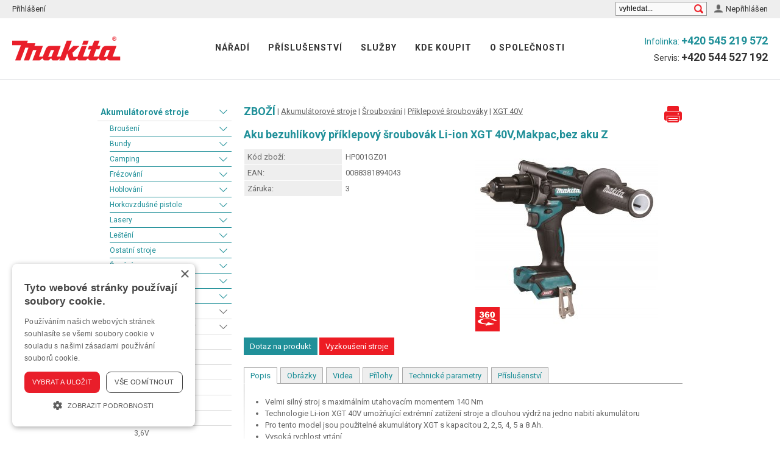

--- FILE ---
content_type: text/html; charset=UTF-8
request_url: https://katalog.makita.cz/produkt/akumulatorove-stroje/sroubovani/priklepove-sroubovaky/xgt-40v/aku-bezuhlikovy-priklepovy-sroubovak-li-ion-xgt-40v-makpac-bez-aku-z-41354.htm
body_size: 5535
content:
<!doctype html>
<html lang="cs-cz" dir="ltr">
<head>
	<title>Aku bezuhlíkový příklepový šroubovák Li-ion XGT 40V,Makpac,bez aku   Z | Makita spol. s r.o.</title>
	<base href="https://katalog.makita.cz/">
	<meta http-equiv="content-type" content="text/html; charset=utf-8">
	<meta name="description" content="Velmi silný stroj s maximálním utahovacím momentem 140 Nm Technologie Li-ion XGT 40V umožňující extrémní zatížení stroje a dlouhou výdrž na jedno nabití akumulátoru Pro tento model jsou použitelné akumulátory XGT s kapacitou 2, 2,5, 4, 5 a 8 Ah.…">
	<meta name="keywords" content="">
	<meta name="author" content="iKeloc s.r.o.">
	<meta name="robots" content="index,follow">
	<meta property="og:image" content="https://katalog.makita.cz/templates/makita/grafika/hlavicka/fb-ogimage.png">
	<link rel="shortcut icon" href="https://katalog.makita.cz/templates/makita/favicon.ico">
	<link rel="stylesheet" href="https://fonts.googleapis.com/css?family=Roboto:400,700&amp;subset=latin,latin-ext">
	<link rel="stylesheet" type="text/css" href="https://katalog.makita.cz/templates/makita/css/styly.css?9347">
	<link rel="stylesheet" type="text/css" href="https://katalog.makita.cz/templates/makita/css/fancybox.css">
	<script type="text/javascript" charset="UTF-8" src="//cdn.cookie-script.com/s/ba7c60e0c5d460f8e8b8a2475cf0891c.js"></script>
	<script type="text/javascript" src="https://katalog.makita.cz/templates/makita/js/compressed.js?9347"></script>
	<script type="text/javascript" src="https://katalog.makita.cz/templates/makita/js/jquery.tablesorter.min.js?9347"></script>
	<script type="text/javascript" src="https://katalog.makita.cz/templates/makita/js/other.js?9347"></script>
</head>
<body>

<div id="head">

	<a href="/" id="logo"><img src="templates/makita/grafika/hlavicka/makita-logo.png" alt="Makita" /></a>

	<ul id="topmenu">

		<li><a href="http://www.makita.cz/naradi">Nářadí</a></li>
		<li><a href="http://www.makita.cz/prislusenstvi">Příslušenství</a></li>
		<li><a href="http://www.makita.cz/sluzby">Služby</a></li>
		<li><a href="http://www.makita.cz/kde-koupit">Kde koupit</a></li>
		<li><a href="http://www.makita.cz/o-spolecnosti">O společnosti</a></li>
	</ul>

	<ul id="topmenu2">
			<li class="opakovanivyp"><a href="zakaznik-prihlaseni/">Přihlášení</a></li>
	</ul>

	<div id="cart">
		<a class="zakaznik" href="obchodni-udaje/">Nepřihlášen</a> 
	</div>

	<div class="header-contact">
		<p>Infolinka: <a href="tel:+420545219572">+420 545 219 572</a></p>
		<p class="is--servis">Servis: <a href="tel:+420544527192">+420 544 527 192</a></p>
	</div>


	<form action="vyhledavani/" method="get" name="vyhledavani" id="search">
		<input name="sqtxt" type="text" value="vyhledat..." placeholder="vyhledat..." class="hledat" id="ivyhledat" />
		<input src="templates/makita/grafika/hlavicka/search.png" alt="Vyhledat" type="image" class="hledat_btn" />
		<input type="hidden" name="tl_vyhledatq" value="VYHLEDAT" />
		<!--<input type="hidden" name="sdruh" value="A" />-->
		<input type="hidden" name="page" value="vyhledavani" />
	</form>
</div>

<div id="wrap">
	<div id="left">
		<div id="menu">
			<ul id="tree-menu" class="treemenu">
<li id="show-NA"><a href="kategorie/akumulatorove-stroje/">Akumulátorové stroje</a><span class="plusminus"></span><span class="icon"></span>
<ul id="tree-NA">
<li id="show-NAA"><a href="kategorie/akumulatorove-stroje/brouseni/">Broušení</a><span class="plusminus"></span><span class="icon"></span></li>
<li id="show-NAB"><a href="kategorie/akumulatorove-stroje/bundy/">Bundy</a><span class="plusminus"></span><span class="icon"></span></li>
<li id="show-NAC"><a href="kategorie/akumulatorove-stroje/camping/">Camping</a><span class="plusminus"></span><span class="icon"></span></li>
<li id="show-NAD"><a href="kategorie/akumulatorove-stroje/frezovani/">Frézování</a><span class="plusminus"></span><span class="icon"></span></li>
<li id="show-NAE"><a href="kategorie/akumulatorove-stroje/hoblovani/">Hoblování</a><span class="plusminus"></span><span class="icon"></span></li>
<li id="show-NAF"><a href="kategorie/akumulatorove-stroje/horkovzdusne-pistole/">Horkovzdušné pistole</a><span class="plusminus"></span><span class="icon"></span></li>
<li id="show-NAG"><a href="kategorie/akumulatorove-stroje/lasery/">Lasery</a><span class="plusminus"></span><span class="icon"></span></li>
<li id="show-NAH"><a href="kategorie/akumulatorove-stroje/lesteni/">Leštění</a><span class="plusminus"></span><span class="icon"></span></li>
<li id="show-NAI"><a href="kategorie/akumulatorove-stroje/ostatni-stroje/">Ostatní stroje</a><span class="plusminus"></span><span class="icon"></span></li>
<li id="show-NAJ"><a href="kategorie/akumulatorove-stroje/rezani/">Řezání</a><span class="plusminus"></span><span class="icon"></span></li>
<li id="show-NAK"><a href="kategorie/akumulatorove-stroje/sekani/">Sekání</a><span class="plusminus"></span><span class="icon"></span></li>
<li id="show-NAL"><a href="kategorie/akumulatorove-stroje/sroubovani/">Šroubování</a><span class="plusminus"></span><span class="icon"></span>
<ul id="tree-NAL">
<li id="show-NALA"><a href="kategorie/akumulatorove-stroje/sroubovani/vrtaci-sroubovaky/">Vrtací šroubováky</a><span class="plusminus"></span><span class="icon"></span></li>
<li id="show-NALB"><a href="kategorie/akumulatorove-stroje/sroubovani/priklepove-sroubovaky/">Příklepové šroubováky</a><span class="plusminus"></span><span class="icon"></span>
<ul id="tree-NALB">
<li class="zvolene"><a href="kategorie/akumulatorove-stroje/sroubovani/priklepove-sroubovaky/xgt-40v/" class="zvolene">XGT 40V</a><span class="plusminus"></span><span class="icon"></span></li>
<li><a href="kategorie/akumulatorove-stroje/sroubovani/priklepove-sroubovaky/lxt-18v/">LXT 18V</a><span class="plusminus"></span><span class="icon"></span></li>
<li><a href="kategorie/akumulatorove-stroje/sroubovani/priklepove-sroubovaky/cxt-10-8-12v/">CXT 10,8/12V</a><span class="plusminus"></span><span class="icon"></span></li>
<li><a href="kategorie/akumulatorove-stroje/sroubovani/priklepove-sroubovaky/g-14-4-18v/">G 14,4/18V</a><span class="plusminus"></span><span class="icon"></span></li>
<li><a href="kategorie/akumulatorove-stroje/sroubovani/priklepove-sroubovaky/10-8v/">10,8V</a><span class="plusminus"></span><span class="icon"></span></li>
<li><a href="kategorie/akumulatorove-stroje/sroubovani/priklepove-sroubovaky/7-2v/">7,2V</a><span class="plusminus"></span><span class="icon"></span></li>
<li><a href="kategorie/akumulatorove-stroje/sroubovani/priklepove-sroubovaky/3-6v/">3,6V</a><span class="plusminus"></span><span class="icon"></span></li>
</ul>
</li>
<li id="show-NALC"><a href="kategorie/akumulatorove-stroje/sroubovani/razove-sroubovaky/">Rázové šroubováky</a><span class="plusminus"></span><span class="icon"></span></li>
<li id="show-NALD"><a href="kategorie/akumulatorove-stroje/sroubovani/razove-utahovaky/">Rázové utahováky</a><span class="plusminus"></span><span class="icon"></span></li>
<li id="show-NALE"><a href="kategorie/akumulatorove-stroje/sroubovani/racnove-utahovaky/">Ráčnové utahováky</a><span class="plusminus"></span><span class="icon"></span></li>
<li id="show-NALF"><a href="kategorie/akumulatorove-stroje/sroubovani/uhlove-sroubovaky/">Úhlové šroubováky</a><span class="plusminus"></span><span class="icon"></span></li>
<li><a href="kategorie/akumulatorove-stroje/sroubovani/elektronicke-sroubovaky/">Elektronické šroubováky</a><span class="plusminus"></span><span class="icon"></span></li>
<li id="show-NALH"><a href="kategorie/akumulatorove-stroje/sroubovani/sroubovaky-se-zasobnikem/">Šroubováky se zásobníkem</a><span class="plusminus"></span><span class="icon"></span></li>
<li><a href="kategorie/akumulatorove-stroje/sroubovani/specialni-sroubovaky/">Speciální šroubováky</a><span class="plusminus"></span><span class="icon"></span></li>
</ul>
</li>
<li id="show-NA1"><a href="kategorie/akumulatorove-stroje/hrebikovani-sponkovani/">Hřebíkování/sponkování</a><span class="plusminus"></span><span class="icon"></span></li>
<li id="show-NAM"><a href="kategorie/akumulatorove-stroje/strihani/">Stříhání</a><span class="plusminus"></span><span class="icon"></span></li>
<li id="show-NA3"><a href="kategorie/akumulatorove-stroje/sady-stroju/">Sady strojů</a><span class="plusminus"></span><span class="icon"></span></li>
<li id="show-NAN"><a href="kategorie/akumulatorove-stroje/vrtani/">Vrtání</a><span class="plusminus"></span><span class="icon"></span></li>
<li id="show-NA2"><a href="kategorie/akumulatorove-stroje/michani/">Míchání</a><span class="plusminus"></span><span class="icon"></span></li>
<li id="show-NAO"><a href="kategorie/akumulatorove-stroje/vysavani/">Vysávání</a><span class="plusminus"></span><span class="icon"></span></li>
<li id="show-NAP"><a href="kategorie/akumulatorove-stroje/zahradni-technika/">Zahradní technika</a><span class="plusminus"></span><span class="icon"></span></li>
<li id="show-NAQ"><a href="kategorie/akumulatorove-stroje/xgt-40v/">XGT 40V</a><span class="plusminus"></span><span class="icon"></span></li>
<li id="show-NAR"><a href="kategorie/akumulatorove-stroje/lxt-18v/">LXT 18V</a><span class="plusminus"></span><span class="icon"></span></li>
<li id="show-NAS"><a href="kategorie/akumulatorove-stroje/cxt-10-8-12v/">CXT 10,8/12V</a><span class="plusminus"></span><span class="icon"></span></li>
<li id="show-NAT"><a href="kategorie/akumulatorove-stroje/pink/">PINK</a><span class="plusminus"></span><span class="icon"></span></li>
</ul>
</li>
<li id="show-NB"><a href="kategorie/brouseni/">Broušení</a><span class="plusminus"></span><span class="icon"></span></li>
<li id="show-NC"><a href="kategorie/bundy/">Bundy</a><span class="plusminus"></span><span class="icon"></span></li>
<li id="show-ND"><a href="kategorie/camping/">Camping</a><span class="plusminus"></span><span class="icon"></span></li>
<li id="show-NF"><a href="kategorie/frezovani/">Frézování</a><span class="plusminus"></span><span class="icon"></span></li>
<li id="show-NG"><a href="kategorie/hoblovani/">Hoblování</a><span class="plusminus"></span><span class="icon"></span></li>
<li id="show-NH"><a href="kategorie/horkovzdusne-pistole/">Horkovzdušné pistole</a><span class="plusminus"></span><span class="icon"></span></li>
<li id="show-N1"><a href="kategorie/hrebikovani-sponkovani/">Hřebíkování/sponkování</a><span class="plusminus"></span><span class="icon"></span></li>
<li id="show-NJ"><a href="kategorie/lasery/">Lasery</a><span class="plusminus"></span><span class="icon"></span></li>
<li id="show-NL"><a href="kategorie/lesteni/">Leštění</a><span class="plusminus"></span><span class="icon"></span></li>
<li id="show-NM"><a href="kategorie/michani/">Míchání</a><span class="plusminus"></span><span class="icon"></span></li>
<li id="show-NO"><a href="kategorie/ostatni-stroje/">Ostatní stroje</a><span class="plusminus"></span><span class="icon"></span></li>
<li id="show-NR"><a href="kategorie/rezani/">Řezání</a><span class="plusminus"></span><span class="icon"></span></li>
<li id="show-NS"><a href="kategorie/sekani/">Sekání</a><span class="plusminus"></span><span class="icon"></span></li>
<li id="show-NT"><a href="kategorie/strihani/">Stříhání</a><span class="plusminus"></span><span class="icon"></span></li>
<li id="show-NU"><a href="kategorie/sroubovani/">Šroubování</a><span class="plusminus"></span><span class="icon"></span></li>
<li id="show-NV"><a href="kategorie/vrtani/">Vrtání</a><span class="plusminus"></span><span class="icon"></span></li>
<li id="show-NY"><a href="kategorie/vysavani/">Vysávání</a><span class="plusminus"></span><span class="icon"></span></li>
<li id="show-NZ"><a href="kategorie/zahradni-technika/">Zahradní technika</a><span class="plusminus"></span><span class="icon"></span></li>
<li id="show-N3"><a href="kategorie/prislusenstvi/">Příslušenství</a><span class="plusminus"></span><span class="icon"></span></li></ul>
			<ul id="tree-menu-vyrobce" class="treemenu hide"></ul>
		</div>
	</div>

	<div id="main">
		<div id="cat">
			<span class="nadpis">Zboží</span> <span class="oddelovac"> | </span><a href="kategorie/akumulatorove-stroje/" class="hlavickao">Akumulátorové stroje</a><span class="oddelovac"> | </span><a href="kategorie/akumulatorove-stroje/sroubovani/" class="hlavickao">Šroubování</a><span class="oddelovac"> | </span><a href="kategorie/akumulatorove-stroje/sroubovani/priklepove-sroubovaky/" class="hlavickao">Příklepové šroubováky</a><span class="oddelovac"> | </span><a href="kategorie/akumulatorove-stroje/sroubovani/priklepove-sroubovaky/xgt-40v/" class="hlavickao">XGT 40V</a>

		</div>
		<div class="clr"></div>
		

<form action="produkt/akumulatorove-stroje/sroubovani/priklepove-sroubovaky/xgt-40v/aku-bezuhlikovy-priklepovy-sroubovak-li-ion-xgt-40v-makpac-bez-aku-z-41354.htm" method="post" name="kosik">

<div class="detail">

	<h1>Aku bezuhlíkový příklepový šroubovák Li-ion XGT 40V,Makpac,bez aku   Z</h1>
	<div class="print" id="print"><img src="templates/makita/grafika/telo/print.png" alt="Tisk"></div>


	<div class="img">
		<a href="priloha.php?skk=41354" rel="lightbox" title="Aku bezuhlíkový příklepový šroubovák Li-ion XGT 40V,Makpac,bez aku   Z"><img src="https://katalog.makita.cz/cache/nahledy/m_41354.jpg" alt="Aku bezuhlíkový příklepový šroubovák Li-ion XGT 40V,Makpac,bez aku   Z" title="Aku bezuhlíkový příklepový šroubovák Li-ion XGT 40V,Makpac,bez aku   Z" /></a>

		<a rel="lightbox-360" class="foto360" href="cache/upload/files/360/HP001GZ01/" title="360&deg; Fotografie">360&deg; Fotografie</a>
	</div>

	<div class="info">
		<table class="info">
			<tr><td>Kód zboží:</td><td>HP001GZ01</td></tr>
			<tr><td>EAN:</td><td>0088381894043</td></tr>

			<tr><td>Záruka:</td><td>3 </td></tr>
		</table>
		
	</div>


	<div class="ceny">

			




			<div class="vkosiku js-cart-amount" data-isklkartakey="41354" data-text="v košíku:"></div>

	</div>

	<div class="dotaz">
		<a href="/pozadavek/cHJvZHVrdC9ha3VtdWxhdG9yb3ZlLXN0cm9qZS9zcm91Ym92YW5pL3ByaWtsZXBvdmUtc3JvdWJvdmFreS94Z3QtNDB2L2FrdS1iZXp1aGxpa292eS1wcmlrbGVwb3Z5LXNyb3Vib3Zhay1saS1pb24teGd0LTQwdi1tYWtwYWMtYmV6LWFrdS16LTQxMzU0Lmh0bQ==">Dotaz na produkt</a>
		<a href="/pozadavek-specialni/cHJvZHVrdC9ha3VtdWxhdG9yb3ZlLXN0cm9qZS9zcm91Ym92YW5pL3ByaWtsZXBvdmUtc3JvdWJvdmFreS94Z3QtNDB2L2FrdS1iZXp1aGxpa292eS1wcmlrbGVwb3Z5LXNyb3Vib3Zhay1saS1pb24teGd0LTQwdi1tYWtwYWMtYmV6LWFrdS16LTQxMzU0Lmh0bQ==" class="is--highlight">Vyzkoušení stroje</a>



	</div>

	
	<p class="popis"></p>




	<ul id="tabmenu">
		<li><a href="https://katalog.makita.cz/produkt/akumulatorove-stroje/sroubovani/priklepove-sroubovaky/xgt-40v/aku-bezuhlikovy-priklepovy-sroubovak-li-ion-xgt-40v-makpac-bez-aku-z-41354.htm#tab-popis">Popis</a></li>
		<li><a href="https://katalog.makita.cz/produkt/akumulatorove-stroje/sroubovani/priklepove-sroubovaky/xgt-40v/aku-bezuhlikovy-priklepovy-sroubovak-li-ion-xgt-40v-makpac-bez-aku-z-41354.htm#tab-obrazky">Obrázky</a></li>
		<li><a href="https://katalog.makita.cz/produkt/akumulatorove-stroje/sroubovani/priklepove-sroubovaky/xgt-40v/aku-bezuhlikovy-priklepovy-sroubovak-li-ion-xgt-40v-makpac-bez-aku-z-41354.htm#tab-video">Videa</a></li>
		<li><a href="https://katalog.makita.cz/produkt/akumulatorove-stroje/sroubovani/priklepove-sroubovaky/xgt-40v/aku-bezuhlikovy-priklepovy-sroubovak-li-ion-xgt-40v-makpac-bez-aku-z-41354.htm#tab-prilohy">Přílohy</a></li>
		<li><a href="https://katalog.makita.cz/produkt/akumulatorove-stroje/sroubovani/priklepove-sroubovaky/xgt-40v/aku-bezuhlikovy-priklepovy-sroubovak-li-ion-xgt-40v-makpac-bez-aku-z-41354.htm#tab-technicke-parametry">Technické parametry</a></li>
		<li><a href="https://katalog.makita.cz/produkt/akumulatorove-stroje/sroubovani/priklepove-sroubovaky/xgt-40v/aku-bezuhlikovy-priklepovy-sroubovak-li-ion-xgt-40v-makpac-bez-aku-z-41354.htm#tab-prisl">Příslušenství</a></li>

	</ul>

	<div id="tabs">

		<div id="tab-popis" class="tab popis"><ul>
<li>Velmi silný stroj s maximálním utahovacím momentem 140 Nm</li>
<li>Technologie Li-ion XGT 40V umožňující extrémní zatížení stroje a dlouhou výdrž na jedno nabití akumulátoru</li>
<li>Pro tento model jsou použitelné akumulátory XGT s kapacitou 2, 2,5, 4, 5 a 8 Ah.</li>
<li>Vysoká rychlost vrtání</li>
<li>Spolehlivý bezuhlíkový motor umožňující delší použití na jedno nabití akumulátoru</li>
<li>Elektronický systém AFT vypne motor v případě blokace nástroje</li>
<li>Technologie XPT umožňující použití v prostředí se zvýšenou prašností nebo vlhkostí</li>
<li>Elektronická spojka umožňující rozšířené nastavení utahovacího momentu 41 stupňů při první rychlosti, 21 stupňů při druhé rychlosti</li>
<li>Dvourychlostní celokovová převodovka</li>
<li>Jednodílné celokovové rychlosklíčidlo</li>
<li>LED osvětlení pracovní plochy s funkcí dosvitu</li>
<li>Dodávka v Makpacu bez akumulátorů a nabíječky</li>
<li>Příslušenství
 <ul>
  <li>Makpac (821551-8)</li>
  <li>Vložka Makpacu (835F93-2)</li>
  <li>Kryt akumulátoru (412393-7)</li>
  <li>Boční rukojeť (127551-9)</li>
  <li>Držák bitů (452947-8)</li>
  <li>Bit č.2 (784637-8)</li>
  <li>Háček (346317-0)</li>
  <li>2 x šroub M4x12 (251314-2)</li>
 </ul>
</li>
</ul>
</div>

		<div id="tab-obrazky" class="tab">
				<a href="priloha.php?ak=1120448" rel="lightbox" title="Aku bezuhlíkový příklepový šroubovák Li-ion XGT 40V,Makpac,bez aku   Z - Foto v akci"><img src="https://katalog.makita.cz/cache/nahledy/m_41354-3.jpg" width="50" alt="Aku bezuhlíkový příklepový šroubovák Li-ion XGT 40V,Makpac,bez aku   Z - Foto v akci" title="Aku bezuhlíkový příklepový šroubovák Li-ion XGT 40V,Makpac,bez aku   Z - Foto v akci" /></a>
				<a href="priloha.php?ak=1120462" rel="lightbox" title="Aku bezuhlíkový příklepový šroubovák Li-ion XGT 40V,Makpac,bez aku   Z - Foto v akci 2"><img src="https://katalog.makita.cz/cache/nahledy/m_41354-4.jpg" width="50" alt="Aku bezuhlíkový příklepový šroubovák Li-ion XGT 40V,Makpac,bez aku   Z - Foto v akci 2" title="Aku bezuhlíkový příklepový šroubovák Li-ion XGT 40V,Makpac,bez aku   Z - Foto v akci 2" /></a>
				<a href="priloha.php?ak=1120541" rel="lightbox" title="Aku bezuhlíkový příklepový šroubovák Li-ion XGT 40V,Makpac,bez aku   Z - Foto v akci 3"><img src="https://katalog.makita.cz/cache/nahledy/m_41354-5.jpg" width="50" alt="Aku bezuhlíkový příklepový šroubovák Li-ion XGT 40V,Makpac,bez aku   Z - Foto v akci 3" title="Aku bezuhlíkový příklepový šroubovák Li-ion XGT 40V,Makpac,bez aku   Z - Foto v akci 3" /></a>
				<a href="priloha.php?ak=1120443" rel="lightbox" title="Aku bezuhlíkový příklepový šroubovák Li-ion XGT 40V,Makpac,bez aku   Z - BL motor"><img src="https://katalog.makita.cz/cache/nahledy/m_41354-6.jpg" width="50" alt="Aku bezuhlíkový příklepový šroubovák Li-ion XGT 40V,Makpac,bez aku   Z - BL motor" title="Aku bezuhlíkový příklepový šroubovák Li-ion XGT 40V,Makpac,bez aku   Z - BL motor" /></a>
				<a href="priloha.php?ak=1120445" rel="lightbox" title="Aku bezuhlíkový příklepový šroubovák Li-ion XGT 40V,Makpac,bez aku   Z - 2 rychlosti"><img src="https://katalog.makita.cz/cache/nahledy/m_41354-7.jpg" width="50" alt="Aku bezuhlíkový příklepový šroubovák Li-ion XGT 40V,Makpac,bez aku   Z - 2 rychlosti" title="Aku bezuhlíkový příklepový šroubovák Li-ion XGT 40V,Makpac,bez aku   Z - 2 rychlosti" /></a>
				<a href="priloha.php?ak=1120452" rel="lightbox" title="Aku bezuhlíkový příklepový šroubovák Li-ion XGT 40V,Makpac,bez aku   Z - Nastavení momentu"><img src="https://katalog.makita.cz/cache/nahledy/m_41354-8.jpg" width="50" alt="Aku bezuhlíkový příklepový šroubovák Li-ion XGT 40V,Makpac,bez aku   Z - Nastavení momentu" title="Aku bezuhlíkový příklepový šroubovák Li-ion XGT 40V,Makpac,bez aku   Z - Nastavení momentu" /></a>
				<a href="priloha.php?ak=1120453" rel="lightbox" title="Aku bezuhlíkový příklepový šroubovák Li-ion XGT 40V,Makpac,bez aku   Z - LED osvětlení"><img src="https://katalog.makita.cz/cache/nahledy/m_41354-9.jpg" width="50" alt="Aku bezuhlíkový příklepový šroubovák Li-ion XGT 40V,Makpac,bez aku   Z - LED osvětlení" title="Aku bezuhlíkový příklepový šroubovák Li-ion XGT 40V,Makpac,bez aku   Z - LED osvětlení" /></a>
			</div>

		<div id="tab-video" class="tab">
				<iframe width="320" height="240" src="https://www.youtube.com/embed/7hu-dkKZ5PY" frameborder="0"></iframe>
			</div>

		<div id="tab-prilohy" class="tab"><ul>
				<li><a href="priloha.php?ak=1120442">Info o stroji</a></li>
				<li><a href="priloha.php?ak=1120530">Návod</a></li>
				<li><a href="priloha.php?ak=1120534">Prohlášení o shodě</a></li>
				<li><a href="priloha.php?ak=1120532">Rozkres</a></li>
				<li><a href="priloha.php?ak=2452468">Nabíječky XGT</a></li>
			</ul></div>

		<div id="tab-technicke-parametry" class="tab">
			<table class="info">
			
				<tr><td>Akumulátor</td><td>Li-ion 40 V&nbsp;</td></tr>
				<tr><td>Výkon</td><td>1.000 W&nbsp;</td></tr>
				<tr><td>Otáčky naprázdno na 1. převod</td><td>0 - 650 min-1&nbsp;</td></tr>
				<tr><td>Otáčky naprázdno na 2. převod</td><td>0 - 2.600 min-1&nbsp;</td></tr>
				<tr><td>Počet úderů naprázdno na 1. převod</td><td>0 - 9.750 min-1&nbsp;</td></tr>
				<tr><td>Počet úderů naprázdno na 2. převod</td><td>0 - 39.000 min-1&nbsp;</td></tr>
				<tr><td>Rozsah upínání sklíčidla</td><td>1,5 - 13 mm&nbsp;</td></tr>
				<tr><td>Vrtací výkon (ocel|kámen|dřevo O)</td><td>20 / 20 / 102 mm&nbsp;</td></tr>
				<tr><td>Utahovací moment (max)</td><td>150 Nm&nbsp;</td></tr>
				<tr><td>Utahovací moment (tvrdý/měkký)</td><td>140 / 68 Nm&nbsp;</td></tr>
				<tr><td>Hmotnost</td><td>2 / 3 kg&nbsp;</td></tr>
				<tr><td>Rozměry (DxŠxV)</td><td>182 x 86 x 282 mm&nbsp;</td></tr>
			</table></div>

		<div id="tab-prisl" class="tab">
				<h3 class="sklprisl" id="sklprisl_41354_YWRhcHTDqXJ5">adaptéry</h3>
				<div class="hr"><hr /></div>
				<h3 class="sklprisl" id="sklprisl_41354_QmlNIHZydGFjw60ga29ydW5reQ==">BiM vrtací korunky</h3>
				<div class="hr"><hr /></div>
				<h3 class="sklprisl" id="sklprisl_41354_Yml0eSAyNW1t">bity 25mm</h3>
				<div class="hr"><hr /></div>
				<h3 class="sklprisl" id="sklprisl_41354_Yml0eSA1MG1t">bity 50mm</h3>
				<div class="hr"><hr /></div>
				<h3 class="sklprisl" id="sklprisl_41354_Yml0eSA2NW1t">bity 65mm</h3>
				<div class="hr"><hr /></div>
				<h3 class="sklprisl" id="sklprisl_41354_ZGlhbWFudG92w6kgdnJ0w6FreQ==">diamantové vrtáky</h3>
				<div class="hr"><hr /></div>
				<h3 class="sklprisl" id="sklprisl_41354_ZGlhbWFudG92w6kgdnJ0w6FreSBkbyBkbGHFvmRpYw==">diamantové vrtáky do dlaždic</h3>
				<div class="hr"><hr /></div>
				<h3 class="sklprisl" id="sklprisl_41354_b2JvdXN0cmFubsOpIGJpdHk=">oboustranné bity</h3>
				<div class="hr"><hr /></div>
				<h3 class="sklprisl" id="sklprisl_41354_b2JvdXN0cmFubsOpIHZydMOha3kgZG8ga292dSBIU1MtRw==">oboustranné vrtáky do kovu HSS-G</h3>
				<div class="hr"><hr /></div>
				<h3 class="sklprisl" id="sklprisl_41354_b2NlbG92w6kga2FydMOhxI1l">ocelové kartáče</h3>
				<div class="hr"><hr /></div>
				<h3 class="sklprisl" id="sklprisl_41354_b3N0YXRuw60gcMWZw61zbHXFoWVuc3R2w60=">ostatní příslušenství</h3>
				<div class="hr"><hr /></div>
				<h3 class="sklprisl" id="sklprisl_41354_c2FkYSBCaU0gdnJ0YWPDrWNoIGtvcnVuZWs=">sada BiM vrtacích korunek</h3>
				<div class="hr"><hr /></div>
				<h3 class="sklprisl" id="sklprisl_41354_c2FkeSBiaXTFrw==">sady bitů</h3>
				<div class="hr"><hr /></div>
				<h3 class="sklprisl" id="sklprisl_41354_c2FkeSBwxZnDrXNsdcWhZW5zdHbDrQ==">sady příslušenství</h3>
				<div class="hr"><hr /></div>
				<h3 class="sklprisl" id="sklprisl_41354_c2FkeSB2cnTDoWvFryBkbyBrb3Z1IEhTUy1HLCB2w6FsY292w6Egc3RvcGth">sady vrtáků do kovu HSS-G, válcová stopka</h3>
				<div class="hr"><hr /></div>
				<h3 class="sklprisl" id="sklprisl_41354_c2FkeSB2cnTDoWvFryDFoWVzdGlocmFuIDEvNCI=">sady vrtáků šestihran 1/4"</h3>
				<div class="hr"><hr /></div>
				<h3 class="sklprisl" id="sklprisl_41354_dG9yem7DrSBiaXR5">torzní bity</h3>
				<div class="hr"><hr /></div>
				<h3 class="sklprisl" id="sklprisl_41354_dG9yem7DrSBiaXR5IEltcGFjdEJMQUNL">torzní bity ImpactBLACK</h3>
				<div class="hr"><hr /></div>
				<h3 class="sklprisl" id="sklprisl_41354_dnJ0w6FreSBkbyBkxZlldmEgY2VsaXN0dsOpLCB2w6FsY292w6Egc3RvcGth">vrtáky do dřeva celistvé, válcová stopka</h3>
				<div class="hr"><hr /></div>
				<h3 class="sklprisl" id="sklprisl_41354_dnJ0w6FreSBkbyBkxZlldmEgaGFkb3ZpdMOpLCB2w6FsY292w6Egc3RvcGth">vrtáky do dřeva hadovité, válcová stopka</h3>
				<div class="hr"><hr /></div>
				<h3 class="sklprisl" id="sklprisl_41354_dnJ0w6FreSBkbyBkxZlldmEgc3BpcsOhbG92aXTDqSwgxaFlc3RpaHJhbiAxLzQi">vrtáky do dřeva spirálovité, šestihran 1/4"</h3>
				<div class="hr"><hr /></div>
				<h3 class="sklprisl" id="sklprisl_41354_dnJ0w6FreSBkbyBkxZlldmEgc3BpcsOhbG92aXTDqSwgdsOhbGNvdsOhIHN0b3BrYQ==">vrtáky do dřeva spirálovité, válcová stopka</h3>
				<div class="hr"><hr /></div>
				<h3 class="sklprisl" id="sklprisl_41354_dnJ0w6FreSBkbyBrb3Z1IEhTUy1DbyA1JSwgdsOhbGNvdsOhIHN0b3BrYQ==">vrtáky do kovu HSS-Co 5%, válcová stopka</h3>
				<div class="hr"><hr /></div>
				<h3 class="sklprisl" id="sklprisl_41354_dnJ0w6FreSBkbyBrb3Z1IEhTUy1HLCB2w6FsY292w6Egc3RvcGth">vrtáky do kovu HSS-G, válcová stopka</h3>
				<div class="hr"><hr /></div>
				<h3 class="sklprisl" id="sklprisl_41354_dnJ0w6FreSBkbyBrb3Z1IEhTUy1SLCB2w6FsY292w6Egc3RvcGth">vrtáky do kovu HSS-R, válcová stopka</h3>
				<div class="hr"><hr /></div>
				<h3 class="sklprisl" id="sklprisl_41354_dnJ0w6FreSBkbyBrb3Z1IEhTUy1UaU4sIMWhZXN0aWhyYW4gMS80Ig==">vrtáky do kovu HSS-TiN, šestihran 1/4"</h3>
				<div class="hr"><hr /></div>
				<h3 class="sklprisl" id="sklprisl_41354_dnJ0w6FreSBkbyBrb3Z1IHN0dXDFiG92aXTDqSBIU1M=">vrtáky do kovu stupňovité HSS</h3>
				<div class="hr"><hr /></div>
				<h3 class="sklprisl" id="sklprisl_41354_dnJ0w6FreSBkbyB6ZGl2YSBhIGthbWVuZSwgdsOhbGNvdsOhIHN0b3BrYQ==">vrtáky do zdiva a kamene, válcová stopka</h3>
				<div class="hr"><hr /></div>
				<h3 class="sklprisl" id="sklprisl_41354_esOhaGx1Ym7DrWt5IEhTUw==">záhlubníky HSS</h3>
				<div class="hr"><hr /></div>
				<h3 class="sklprisl" id="sklprisl_41354_esOhaGx1Ym7DrWt5IEhTUy1Dbw==">záhlubníky HSS-Co</h3>
				<div class="hr"><hr /></div>
				<h3 class="sklprisl" id="sklprisl_41354_emVtbsOtIHZydMOha3k=">zemní vrtáky</h3>
				<div class="hr"><hr /></div>
				<h3 class="sklprisl" id="sklprisl_41354_IA==">Samostatné položky</h3>
				<div class="hr"><hr /></div>
			</div>


	</div>

	<div class="hr"><hr /></div>

	<p><em class="poplatky">Technické údaje a zobrazení jsou nezávazné, technické změny vyhrazeny, výrobce není odpovědný za tiskové chyby.<br />Akční leták, obrázky z letáku, kopie letáku a zveřejnění letáku na webových stránkách je možné použít pouze se svolením Makita spol, s r.o.</em></p>

</div>

</form>
	</div>

	<div class="clr"></div>
</div>

<div id="foot"><div class="in">
	<div class="col">
		<a href="/" class="footer-logo-link"><img src="templates/makita/grafika/hlavicka/makita-logo.png" alt="Makita logo patička"></a>
	</div>
	<div class="col col-links">
		<a href="http://www.makita.cz/naradi" class="footer-menu-link footer-menu-link-first">Nářadí</a>
		<a href="http://www.makita.cz/prislusenstvi" class="footer-menu-link">Příslušenství</a>
		<a href="http://www.makita.cz/sluzby" class="footer-menu-link">Služby</a>
		<a href="http://www.makita.cz/kde-koupit" class="footer-menu-link">Kde koupit</a>
		<a href="http://www.makita.cz/o-spolecnosti" class="footer-menu-link">O společnosti</a>
	</div>
	<div class="col">
		<h3>Kontaktní informace</h3>
		<p>
			Makita, spol. s r.o.<br>
			Tovární, 643 00 Brno&nbsp;-&nbsp;Chrlice<br>
		</p>
		<p>
			Infolinka: <a href="tel:+420545219572" class="footer-contact-link">+420 545 219 572</a><br>
			Servis: <a href="tel:+420544527192" class="footer-contact-link">+420 544 527 192</a>
		</p>
		<p><a href="mailto:info@makita.cz?subject=Makita%20Email" class="footer-contact-link">info@makita.cz</a>
	</div>
</div></div>
<div id="foot2"><div class="in">Copyright &copy; 2023 Makita®, spol. s r.o., All Rights Reserved</div></div>
<div id="progress">Čekejte prosím...</div>




</body>
</html>


--- FILE ---
content_type: text/css
request_url: https://katalog.makita.cz/templates/makita/css/styly.css?9347
body_size: 40912
content:
html, body, form, h1, h2, h3, h4, form, fieldset, legend, img {margin: 0; padding: 0; border: 0; outline: 0;}
body {margin: 0 0 10px; font: 13px/1.5 'Roboto', sans-serif; color: #666; background: #fff;}
a {color: #209099;}

#wrap {position: relative; width: 960px; margin: 25px auto 0; padding: 10px; z-index: 1;}
.in {width: 980px; margin: 0 auto;}

/* Hlavicka */
#head {position: relative; min-width: 960px; margin: 0 0 30px; padding: 30px 20px; text-align: center; border-top: 30px solid #eee; border-bottom: 1px solid #ebecee;}
#head .in {position: relative; padding: 0;}

#head .header-contact {position: absolute; right: 20px; top: 23px; text-align: right; color: #209099; font-size: 14px;}
#head .header-contact p {margin: 0;}
#head .header-contact a {text-decoration: none; font-size: 18px; font-weight: bold;}
#head .header-contact a:hover {text-decoration: underline;}
#head .header-contact p.is--servis {color: #333}
#head .header-contact p.is--servis a {color: #333;}

#logo {position: absolute; top: 30px; left: 20px;}
#logo img {display: block;}

#search {position: absolute; top: -27px; right: 120px; padding: 0 5px; background: url('../grafika/hlavicka/search-bg.png'); border: 1px solid #999;}
#search input {vertical-align: middle;}
#search .hledat {width: 120px; height: 21px; line-height: 21px; padding: 0; border: none; font-size: 12px; background: transparent}
#search .hledat_bth {}

/* Nakupni kosik */
#cart {position: absolute; top: -30px; right: 20px; padding: 0; margin: 0; color: #333; text-align: right; line-height: 30px;}
#cart .zakaznik, #cart .kos {background: url('../grafika/hlavicka/user.png') left center no-repeat; padding: 0 0 0 20px;}
#cart .kos {margin-left: 10px; background-image: url('../grafika/hlavicka/cart.png');}
#cart a {text-decoration: none; color: #333;}
#cart a:hover {text-decoration: underline;}

/* Horni menu */
#topmenu {display: inline-block; margin: 0; padding: 0; font-size: 14px; line-height: 18px; letter-spacing: 1px;}
#topmenu li {display: block; float: left; margin: 0 15px; text-transform: uppercase; font-weight: bold;}
#topmenu li a {display: block; padding: 9px 0 4px; color: #333; text-decoration: none; border-bottom: 4px solid #fff; transition: .4s;}
#topmenu li a:hover, #topmenu li.zvolene a {color: #209099; border-bottom: 4px solid #209099;}
#topmenu li.is--highlight a {color: #e91e2a; border: 2px solid #e91e2a; padding: 9px 20px; line-height: 1;}
#topmenu li.is--highlight a:hover {color: #209099; border: 2px solid #209099;}

#topmenu2 {position: absolute; top: -30px; left: 0; margin: 0; padding: 0 20px; line-height: 30px;}
#topmenu2 li {float: left; list-style: none; margin: 0 15px 0 0;}
#topmenu2 li a {display: block; text-decoration: none; color: #333;}
#topmenu2 li a:hover {text-decoration: underline;}

/* Leve menu */
#left {width: 220px; min-height: 500px; float: left;}

#menu {position: relative; margin: 0; padding: 0;}
#menu ul {padding: 0; margin: 0; font-weight: bold; font-size: 14px;}
#menu ul.treemenu li, #menu ul.pagemenu li {margin: 0; padding: 0; list-style-type: none;}
#menu ul.treemenu li.minus, #menu ul.treemenu li.plus, #menu ul.treemenu li.plus-last, #menu ul.treemenu li.minus-last {background-image: url('../grafika/treemenu/li.png'); background-position: right 9px; background-repeat: no-repeat; cursor: pointer;}
#menu ul.treemenu li:hover, #menu ul.pagemenu li:hover {background-color: #eee;}
#menu ul.treemenu li a, #menu ul.pagemenu li a {display: block; padding: 3px 20px 3px 5px; color: #209099; text-decoration: none; border-bottom: 1px solid #ddd;}
#menu ul.treemenu li a:hover, #menu ul.pagemenu li a:hover {color: #666;}
#menu ul.treemenu > li.zvolene > a, #menu ul.pagemenu > li.zvolene > a {color: #666;}
#menu ul.pagemenu li a {padding-right: 5px;}

#menu ul.treemenu ul {padding: 0; background: #fff; font-weight: normal; font-size: 12px;}
#menu ul.treemenu ul li {margin: 0; padding: 0 0 0 20px; background-color: #fff;}
#menu ul.treemenu ul li:hover {background-color: transparent;}
#menu ul.treemenu ul li a {display: block; padding: 3px 20px 3px 0; border-bottom: 1px solid #209099;}
#menu ul.treemenu ul li.zvolene > a {font-weight: bold;}

#menu ul.treemenu ul ul li.minus, #menu ul.treemenu ul ul li.plus, #menu ul.treemenu ul ul li.plus-last, #menu ul.treemenu ul ul li.minus-last {background-image: url('../grafika/treemenu/li-sub.png');}
#menu ul.treemenu ul ul li a {color: #666; border-bottom: 1px solid #ddd;}
#menu ul.treemenu ul ul li a:hover {color: #209099;}

#progress {display: none; position: fixed; z-index: 9999; top: 50%; left: 50%; min-width: 90px; margin: -26px 0 0 -77px; padding: 10px 10px 10px 51px; line-height: 31px; font-size: 14px; color: #000; background: #fff url('../grafika/telo/indicator.gif') 10px center no-repeat; border: 1px solid #d7d7d7; box-shadow: 0 0 10px rgba(0, 0, 0, 0.2);}

/* prepinani kategorie/vyrobce */
#menu #switch {position: absolute; top: 0; left: 0; width: 100%; line-height: 24px; text-align: center; font-weight: bold; font-size: 18px;}
#menu #switch span {position: relative; padding: 0 5px; background: #fff; z-index: 1;}
#menu #switch:after {content: " "; position: absolute; top: 13px; left: 0; width: 100%; border-top: 1px solid #666;}

/* Paticka*/
#foot {color: #9a9a9a; border-top: 1px solid #ebecee; font-size: 15px;}
#foot .in {position: relative; width: auto; min-width: 960px; max-width: 1240px; padding: 60px 20px; display: -webkit-box; display: -webkit-flex;display: -ms-flexbox; display: flex; -webkit-box-pack: justify; -webkit-justify-content: space-between; -ms-flex-pack: justify; justify-content: space-between;}
#foot a {color: #209099; text-decoration: none;}
#foot a:hover {text-decoration: underline;}
#foot .logo {display: block; margin: 0 0 5px;}
#foot .logo img {display: block;}
#foot .col-links a {display: block; margin-top: 15px; text-decoration: none;}
#foot .col-links a:hover {color: #414045;}
#foot .col-links a:first-child {margin-top: 0;}
#foot .col h3 {font-size: 16px; text-transform: uppercase; color: #333;}

#foot2 {padding: 15px; background: #f9f9f9; color: #9a9a9a; font-size: 13px; line-height: 19px; text-align: center;}

/* Hlavni obsah w780 */
#main {position: relative; float: right; width: 720px;}
.index #main {float: none; width: auto; padding: 10px;}

/* vypis */
.item .cena, .itemlist .cena, #dopravaplatbatxt .cena {color: #209099; font-weight: bold; white-space: nowrap;}
.item .cenaDph, .itemlist .cenaDph, .detail .cenaDph, #dopravaplatbatxt .cenaDph {color: #666; white-space: nowrap;}

/* vypis rozsireny */
.item {position: relative; width: 234px; height: 350px; float: left; margin: 0 0 10px; padding: 0; overflow: hidden;}
.item h2 {margin: 0; padding: 3px; line-height: 16px; overflow: hidden; font-size: 13px; background: #eee; text-align: center;}
.item h2 a {color: #666; text-decoration: none;}
.item h2 a:hover {color: #209099;}
.item .obrazek {position: relative; margin: 5px 0;}
.item .obrazek img {width: 100%;}

.item input {position: absolute; bottom: 43px; margin: 0; padding: 0;}
.item input.pocet {left: 5px; width: 20px; height: 18px; padding: 0; border: 1px solid #aaa; text-align: center;}
.item input.kosik {left: 29px; width: 31px; height: 20px;}
.item .sklad, .item .kod, .item .ean {position: absolute; left: 5px; bottom: 12px; font-size: 11px;}
.item .cena, .item .cenaDph, .item .cenaDoporucena, .item .sortiment {position: absolute; right: 5px; text-align: right; font-size: 11px;}
.item .sklad {bottom: 24px;}
.item .ean {bottom: 0;}
.item .cenaDoporucena {bottom: 14px; line-height: 12px;}
.item .cenaDoporucena b {display: block;}
.item .cenaDph {bottom: 5px;}
.item .sortiment {bottom: 37px;}
.item a {color: #666;}
.item .vkosiku {position: absolute; left: 5px; bottom: 65px; font-size: 11px;}

.vertikal {float: left; width: 1px; height: 350px; margin: 0 4px 10px; background: #ddd;}
.newline {clear: both;}

/* vypis zkraceny */
table.itemlist {width: 100%; margin: 2px 0; border-collapse: collapse; font-size: 13px;}
.itemlist td, th {padding: 0 3px;}
.itemlist tr {height: 18px; vertical-align: text-top;}
.itemlist tr.alt {background: #f9ebdc;}
.itemlist tr.alt td, .itemlist tr.alt .cena, .itemlist tr.alt .cenaDph {color: #ccc !important;}

.itemlist th, .itemlist .bgsuda td {background: #eee;}
.itemlist .odd td, .itemlist .bgsuda td {background: #f7f7f7;}
.itemlist th, .itemlist .ceny, .itemlist tr.th td {padding: 3px 5px; text-align: left; font-weight: bold;}
.itemlist th .sipka {vertical-align: text-bottom;}
.itemlist td.input {width: 65px; float: none; text-align: center;}
.itemlist input, .tab .itemlist input {margin: 0; padding: 0; vertical-align: middle;}
.itemlist input.pocet {width: 25px; height: 18px; border: 1px solid #aaa;}
.itemlist input.kosik {height: 20px;}
.itemlist .vkosiku {margin: 3px 0 0;text-align: center; font-size: 11px;}

.itemlist td.imgmini {width: 50px; vertical-align: middle;}
.itemlist td.imgmini img {width: 50px; margin: 0;}

.itemlist .sklad, .itemlist .cena, .itemlist .cenaDph, .itemlist .cenaDoporucena {text-align: right; margin: 0 !important; padding: 0 0 1px;}
.itemlist .cena, .tab .itemlist .cena {font-size: 14px; padding: 1px 0 0;}
.itemlist .cenaDph {font-size: 11px;}
.itemlist .cenaDoporucena {font-size: 14px; font-weight: bold;}
.tab .itemlist .cenaDph {font-size: 11px; color: #999 !important;}
.itemlist .sklad {font-size: 11px;}

.itemlist h2 {margin: 0; font-size: 13px; font-weight: bold;}
.itemlist .popis {font-size: 11px; font-weight: normal; margin: 0;}

.itemlist .akce td {background: #fbe8e9;}

.itemlist.kosik .ceny .cena {font-size: 14px; padding: 1px;}
.itemlist.kosik td, .itemlist.kosik th {border: 1px solid #fff;}
.itemlist.kosik td.input {width: 60px; text-align: center;}
.itemlist.kosik input {width: 25px; height: 16px; margin: 0; padding: 0; text-align: center; border: 1px solid #aaa;}
.itemlist.kosik .sklad-ano {color: #3b0;}
.itemlist.kosik .sklad-ne {color: #209099;}
.itemlist input.checkbox {width: auto; left: 22px;}

.itemlist.objednavky td {padding: 4px 3px; border-bottom: 1px solid #eee;}
.itemlist.objednavky .stav, .itemlist.objednavky a {font-weight: bold;}
.itemlist.objednavky .stav {color: #51657a;}
.itemlist.objednavky .splatnost td {background: #ffcdcd;}
.itemlist.objednavky .kvyskladneni td {background: #fffbcd;}

.itemlist .sklmatka {font-size: 14px;}

.faktury-title {display: flex; justify-content: space-between; margin: 0 0 10px;}
.faktury-title h2 {margin: 0;}

h3.sklprisl {margin: 10px 0 0; padding: 0 0 0 16px; color: #999; font-size: 14px; background: url('../grafika/treemenu/plus-single.gif') left center no-repeat; cursor: pointer;}
h3.sklprisl.minus {background-image: url('../grafika/treemenu/minus-single.gif');}
h3.sklprisl:hover {text-decoration: underline;}
h3.sklprisl:first-child {margin-top: 0;}

.inputs {text-align: center;}
.inputs input {width: 120px; font-size: 12px; margin: 0 6px;}
.inputs .send, .form .send {width: auto !important; min-width: 150px; padding: 5px;}

/* detail */
.detail {background: #fff;}
.detail h1 {font-size: 18px; margin: 10px 0; color: #209099;}
.detail .archiv {margin: -10px 0 10px; font-weight: bold;}
.detail .img {position: relative; float: right; width: 300px; margin: 0 40px 10px 0;}
.detail .img img {max-width: 100%; display: block;} .detail .tab img {float: none;}
.detail .popis {clear: both;}
.detail .darek {clear: both; margin: 15px 107px 15px 0; text-align: right; font-size: 11px;}
.detail .darek span {display: inline-block; padding: 3px 5px; background: #209099; color: #fff; }
.detail .foto360 {position: absolute; bottom: 0; left: 0; width: 40px; height: 40px; background: url('../grafika/telo/360.png') 0 0 no-repeat; overflow: hidden; text-indent: -999px;}

div.info {float: left; width: 350px;}
table.info {width: 100%; margin: 0 0 15px; border-collapse: collapse;}
table.info td {width: 150px; padding: 3px 5px; background: #eee; border: 1px solid #fff;}
table.info td + td {background: transparent; width: auto;}
table.info img {float: none; margin: 0 10px 0 0;}
table.info td input, .info td textarea {width: 200px; padding: 3px 3px; border: 1px solid #eee; background: none; font-size: 12px;}
tr.limportant td {font-weight: bold;}
table.info.doprava {width: auto; margin: 5px 0 0; border-collapse: collapse;}
table.info.doprava th, table.info.doprava td {background: transparent; padding: 3px; border-right: 1px solid #fff;}
table.info.doprava th {background: #eee; text-align: left; font-weight: normal;}

.detail .ceny {position: relative; clear: both; float: right; margin: 0 40px 15px 0; padding: 0 67px 0 0; text-align: right;}
.detail .ceny .varianty {margin: 0 0 5px; text-align: right;}
.detail .ceny .input {position: absolute; top: 30px; right: 0; width: 67px; height: 22px; white-space: nowrap;}
.detail input {vertical-align: middle;}
.detail input.pocet {width: 25px; height: 18px; border: 1px solid #aaa; margin: 0 3px 0 0; padding: 0 1px; text-align: center;}
.detail input.kosik {width: 31px; height: 20px;}
.detail .ceny .sklad {line-height: 24px; text-align: left;}
.detail .ceny .cena {clear: both; margin: 5px 0; font-size: 16px; background: #eee; font-weight: bold; text-align: left;}
.detail .ceny .cena span, .detail .ceny .sklad span {display: inline-block; min-width: 60px; padding: 0 5px; background: #eee; text-align: right;}
.detail .ceny .cena strong, .detail .ceny .sklad strong {display: inline-block; padding: 0 5px; color: #fff; background: #209099; border-left: 5px solid #fff;}
.detail .ceny .sklad strong.sklad-ano {background: #3b0;}

.detail .ceny .cenaDph {margin: 5px 0; background: #fff; font-size: 11px;}
.detail .ceny .cenaInfo {margin: 5px 0; font-size: 11px;}
.detail .ceny .cenaDoporucena {padding: 5px 0 0; background: #fff; border-top: 1px dashed #ccc; font-size: 11px;}
.detail .ceny .cenaDoporucena strong {display: block;}
.detail .ceny .cenaRecyklace {background: #fff; font-size: 11px;}
.detail .ceny .cenaRecyklace strong {display: block;}
.detail .ceny .cenaBaleni {margin: -5px 0 0; background: #fff; font-weight: bold;}
.detail .ceny .vkosiku {margin: 5px 0 0; padding: 5px 0 0; background: #fff; border-top: 1px dashed #ccc; font-size: 11px;}

.detail .ceny .cenaTaric {background: #fff; font-size: 11px;}
.detail .ceny .cenaStat {background: #fff; font-size: 11px;}
.detail .ceny .vkosiku + .cenaTaric, .detail .ceny .vkosiku + .cenaStat {margin: 5px 0 0; padding: 5px 0 0; border-top: 1px dashed #ccc;}

.detail .dotaz {clear: left; float: left; margin: 0 0 20px;}
.detail .dotaz a {display: inline-block; padding: 5px 10px; color: #fff; background: #209099; text-decoration: none;}
.detail .dotaz a.is--highlight {background: #ed1c24;}
.detail .dotaz a:hover, .detail .dotaz a.is--highlight:hover {background: #666;}

.detail .baleni {margin: 30px 0 30px;}
.detail .baleni div {}
.detail .baleni div span {display: block; font-weight: bold; text-align: left;}
.detail .baleni table {margin: 0; border-collapse: collapse;}
.detail .baleni table td {min-width: 60px; padding: 3px 5px; background: #eee; border: 1px solid #fff;}
.detail .baleni table td + td {min-width: auto; background: transparent;}
.detail.akce .baleni div {border: 1px solid #fff;}

.detail .print {position: absolute; top: 0; right: 0; cursor: pointer;}
.detail .print:hover {opacity: .5;}

/* cesta */
#cat {margin: 0 0 10px; padding: 0; font-size: 13px; line-height: 24px; color: #666;}
#cat h1, #cat .nadpis {font-size: 13px; font-weight: normal;}
#cat h1 span, #cat .nadpis {font-size: 18px; font-weight: bold; color: #209099; text-transform: uppercase;}
#cat span.oddelovac {font-size: 13px; color: #666; font-weight: normal; vertical-align: top;}
#cat a {color: #666; text-decoration: underline; vertical-align: top;}
#cat a:hover {text-decoration: none;}
#cat img {float: left; margin-right: 3px;}
#cat2 {line-height: 1.5; margin: 0 0 15px;}
#cat2 a {margin: 0 24px 0 0; padding: 0 0 0 15px; background: url('../grafika/treemenu/plus-single.gif') left center no-repeat;}

#cat-popis {margin: 10px 0;}
#cat-popis #cat-image {float: left; margin: 0 10px 10px 0;}

/* zpusob razeni */
#sort {clear: both; margin: 0 0 10px; text-align: right; font-size: 12px}
#sort form {display: inline; padding: 2px 0 0 8px; margin: 2px 0 0 5px; border-left: 1px dashed #ccc;}
#sort form.sortbtn {position: relative; border: 0; padding: 2px 22px 0 0; margin: 0;}
#sort form.sortbtn input {position: absolute; top: 3px;}
#sort form select {max-width: 100px; border: 1px solid #ccc; font-size: 11px;}
#sort em {font-style: italic; color: #209099;}
#sort em.first {padding: 0 5px 0;}
#sort a {color: #666;}

/* sortiment slideshow */
#sortiment_images {clear: both; width: 730px; margin: 0 0 20px; line-height: 15px}
#sortiment_images a {display: block; float: left; width: 134px; margin: 0 10px 10px 0; padding: 0; text-align: center; border: 1px solid #eee; color: #666; overflow: hidden; text-decoration: none;}
#sortiment_images a:hover {border: 1px solid #209099;}
#sortiment_images a span {display: block; display: table-cell; &display: block; width: 137px; height: 35px; background: #eee; vertical-align: middle; overflow: hidden;}
#sortiment_images a:hover span {background: #209099; color: #fff;}
#sortiment_images a img {display: block; width: 100%;}

/* technicke parametry */
#tl_skltech_filtr_js {display: none; margin: 0 0 0 5px; padding: 0 0 0 23px; text-decoration: underline; cursor: pointer; border-left: 1px dashed #ccc; background: url('../grafika/treemenu/plus-single.gif') 8px center no-repeat}
#tl_skltech_filtr_js:hover {text-decoration: none;}
#tl_skltech_filtr_js.minus {background-image: url('../grafika/treemenu/minus-single.gif');}

#skltech_filtr {display: none; padding: 5px 10px; background: #fbfbfb; border: 1px solid #f0f0f0; line-height: 2.5;}
#skltech_filtr span {display: inline-block; margin-right: 10px; white-space: nowrap;} #tl_skltech_filtr {float: right;}

.skltech_filtr-list {margin: 10px 0; padding: 0; text-align: center; line-height: 1.5;}
.skltech_filtr-list li {display: inline-block;}
.skltech_filtr-list a {display: inline-block; text-decoration: none; padding: 0 20px 0 5px; border: 1px solid #eee; background: #fff url('../grafika/telo/skltech_filtr_close.png') right 5px center no-repeat; border-radius: 5px;}
.skltech_filtr-list a:hover {background-color: #e0e0e0; border: 1px solid #cdcdcd;}

#skltech_filtr_upozorneni {margin: 5px 0 0; padding: 3px 10px; background: #fbfbfb; border: 1px solid #f0f0f0; text-align: center;}
#skltech_filtr_upozorneni a {display: inline-block; padding: 0 5px 0 22px; line-height: 20px; background: #e0e0e0 url('../grafika/telo/skltech_filtr_close.png') 5px center no-repeat; border: 1px solid #cdcdcd; color: #000; text-decoration: none; cursor: pointer; -webkit-border-radius: 4px; -moz-border-radius: 4px; border-radius: 4px;}
#skltech_filtr_upozorneni a:hover {background-color: #e8e8e8;}

.slider {height: 16px; margin: 5px 0;}
.slider .nazev-skltech, .slider .ammount-skltech {width: 70px; float: left; text-align: center; line-height: 16px;}
.slider .nazev-skltech {width: 110px; text-align: left; overflow: hidden; white-space: nowrap;}
.slider .nazev-skltech input {margin: 0 5px 0 0; padding: 0;}
.slider .nazev-skltech:hover {overflow: visible; position: relative; z-index: 1;}
.slider .nazev-skltech:hover label {background: #fbfbfb;}
.slider .ui-slider {position: relative; float: left; width: 470px; height: 4px; margin: 5px 8px; background: #fff; border: 1px solid #ddd; -webkit-border-radius: 4px; -moz-border-radius: 4px; border-radius: 4px;}
.slider .ui-slider-range {position: absolute; top: 0; height: 4px; background: #f7f7f7;}
.slider .ui-slider-handle {display: block; position: absolute; top: -6px; width: 14px; height: 14px; margin-left: -8px; background: #eee; border: 1px solid #cdcdcd; -webkit-border-radius: 4px; -moz-border-radius: 4px; border-radius: 4px;}
.slider .ui-state-hover, .slider .ui-state-active {background: #e7e7e7;}

.slider.disabled .ammount-skltech {color: #ccc;}
.slider.disabled .ui-slider {border-color: #eee;}
.slider.disabled .ui-slider-range {background: #fff;}
.slider.disabled .ui-slider-handle {background: #fff; border-color: #eee; cursor: default;}

.radiogroup .nazev-skltech {width: 110px; float: left; overflow: hidden; white-space: nowrap;}
.radiogroup .nazev-skltech input {margin: 0 5px 0 0; padding: 0;}
.radiogroup .nazev-skltech:hover {overflow: visible; position: relative; z-index: 1;}
.radiogroup .nazev-skltech:hover label {background: #fbfbfb;}
.radiogroup .options {width: 628px; float: left;}
.radiogroup .options span input {margin: 0 5px;}

.radiogroup.disabled .options {color: #ccc;}

/* filtr */
ul.filtr {margin: 0 10px 0 0; padding: 0; -webkit-columns: 3 auto; -moz-columns: 3 auto; columns: 3 auto;}
ul.filtr li {margin: 0 0 5px; padding: 0 0 0 10px; list-style-type: none; background: url('../grafika/telo/filtr-arrow.png') 0 5px no-repeat;}

/* strankovani */
.strankovani {text-align: right; font-size: 12px;}
.strankovani a {padding: 3px 7px; color: #666;}
.strankovani a:hover {background: #eee;}
.strankovani label {padding: 0 2px;}
.strankovani .vybrana {padding: 3px 7px; margin: 0 2px; background: #eee; font-weight: bold;}

/* taby */
ul#tabmenu {margin: 0; padding: 0; list-style-type: none;}
#tabmenu li {float: left; height: 26px; margin: 0 5px 0 0;}
#tabmenu li a {display: block; padding: 0 10px; margin: 0; line-height: 25px; border: 1px solid #aaa; background: #eee; text-decoration: none;}
#tabmenu li a:hover {background: #fff; color: #209099;}
#tabmenu li a.active {background: #fff; color: #209099; border-bottom: 1px solid #fff;}

#tabs {margin: 0 0 10px; &margin: -8px 0 10px;}
#tabs .tab {clear: both; border-top: 1px solid #aaa; padding: 20px; background: url('../grafika/telo/tab-border.gif') left top no-repeat;}

.tab.popis ul {margin: 0 15px; padding: 0;}
.tab.popis ul ul {margin: 0 15px;}
.tab.popis table {margin: 5px 0;}
.tab.popis tr {text-align: left;}
.tab.popis td {padding: 3px; background: #f5f5f5;}
.tab.popis td+td {background: transparent;}

.tab table.info {width: auto; float: none;}
.tab table.info td {width: auto;}

/* formulare */
table.form {width: 100%;}
.form tr {height: 20px;}
.form td {width: 250px; padding: 1px 5px; background: #f5f5f5;}
.form td + td {width: auto; background: #fff; padding: 1px 2px;}
.form input, .form select {width: 120px; margin: 0 2px 0 0;}
.form select {min-width: 150px; width: auto;}
.form input[type=radio], .form input[type=checkbox] {width: auto; vertical-align: text-bottom;}
.form input.small {width: 40px;}
.form input.small2 {width: 80px;}

.form input[type="text"], .form input[type="password"] {border: 1px solid #aaa;}
.form input[type="submit"], .form input[type="button"] {width: auto;}
.form textarea {border: 1px solid #aaa; width: 200px; height: 100px;}
.form textarea.big {width: 400px;}
.form .radio, .form .checkbox {width: auto; margin: 0 6px 0 0;}

.form.is-wide input, .form.is-wide select {width: 240px;}

h3.form {margin: 5px 0; font-size: 13px;}
h3.form input {width: auto; margin: 0 5px 0 0;}

input[type=text], input[type=password], textarea {background: #fff url('../grafika/telo/input.png'); padding: 0 1px;}

/* Akce a novinky */
.iv {position: absolute;}
.iv_novinka_rozsireny, .iv_novinka_detail, .iv_akce_rozsireny, .iv_akce_detail {position: absolute; width: 55px; height: 47px;}
.iv_novinka_rozsireny, .iv_novinka_detail {background: transparent url('../grafika/telo/iv_novinka.png') left top no-repeat;}
.iv_akce_rozsireny, .iv_akce_detail {background: transparent url('../grafika/telo/iv_akce.png') left top no-repeat;}
.iv_novinka_rozsireny, .iv_akce_rozsireny {top: -5px; left: -5px;}
.iv_novinka_detail, .iv_akce_detail {top: 0; right: 0;}
.iv_novinka_zkraceny {font-weight: bold; color: #0c0;}
.iv_akce_zkraceny {font-weight: bold; color: #f00;}

#obchudaje {display: flex; justify-content: flex-start; flex-wrap: wrap; gap: 10px; margin: 0; padding: 0;}
#obchudaje li {display: block;}
#obchudaje li a {display: block; float: left; width: 90px; margin: 0; padding-top: 50px; background: url('../grafika/telo/ico_objednavky.png') center top no-repeat; color: #666; text-align: center;}
#obchudaje li.objednavky a {background-image: url('../grafika/telo/ico_objednavky.png');}
#obchudaje li.objednavkynedod a {background-image: url('../grafika/telo/ico_objednavky_nedodane.png');}
#obchudaje li.faktury a {background-image: url('../grafika/telo/ico_faktury-vydane.png');}
#obchudaje li.editaceudaju a {background-image: url('../grafika/telo/ico_editace-udaju.png');}
#obchudaje li.zakaznikkosiky a {background-image: url('../grafika/telo/ico_zakaznik-kosiky.png');}
#obchudaje li.zakaznikpoukazy a {background-image: url('../grafika/telo/ico_zakaznik-poukazy.png');}
#obchudaje li.ftpbrowser a {background-image: url('../grafika/telo/ico_ftpbrowser.png');}
#obchudaje li.kreditlimit a {background-image: url('../grafika/telo/ico_kreditlimit.png');}

/* Ukladani kosiku */
.kosiky .send {padding: 5px;}

#cart-edit	{position: absolute; top: 62px; right: 0;}
#cart-edit a {text-decoration: none;}
#cart-edit a:hover {text-decoration: underline;}
#cart-edit a.close {display: inline-block; width: 13px; height: 13px; background: url('../grafika/telo/close.png') 0 0 no-repeat; text-indent: -999px; overflow: hidden; vertical-align: text-bottom; zoom: 1; &display: none;}

.btn {display: inline-block; padding: 4px 8px; line-height: 14px; border: 1px solid #bbb; color: #666; background: #f7f7f7 url('../grafika/telo/btn-grey.png') left center repeat-x; cursor: pointer; text-decoration: none !important; zoom: 1; &display: inline;}
.btn span {display: inline-block; height: 2px; margin-left: 4px; border-left: 4px solid transparent; border-right: 4px solid transparent; border-top: 4px solid #bbb; content: ""; vertical-align: middle; zoom: 1; &display: inline;}
.btn:hover {background: #f7f7f7 url('../grafika/telo/btn-grey-hover.png') left center repeat-x;}
.btn:active, .btn-dropdown-open .btn {background: #f7f7f7 url('../grafika/telo/btn-grey-active.png') left center repeat-x;}

.btn-dropdown {position: relative; display: inline-block; zoom: 1; &display: inline;}
.btn-dropdown ul {display: none; position: absolute; top: 100%; left: -1px; min-width: 120px; margin: 4px 0; padding: 0; z-index: 9999; border: 1px solid #ddd; background: #fff; list-style-type: none; box-shadow: 0 0 5px #ddd;}
.btn-dropdown-open ul {display: block;}
.btn-dropdown ul li a {display: block; padding: 5px 10px;}
.btn-dropdown ul li a:hover {background: #eee;}
.btn-dropdown ul li input {display: block; width: 100%; padding: 5px 10px; color: #666; background: none; border: none; text-align: left; cursor: pointer;}
.btn-dropdown ul li input:hover {background: #eee;}
.btn-dropdown input[type=submit]::-moz-focus-inner, .btn-dropdown button::-moz-focus-inner{border: none; padding: 0;}

.import textarea {width: 300px; padding: 3px 3px; border: 1px solid #eee; background: none; font-size: 12px;}

/* Static */
.static-category {width: 960px;}
.static-category .c {background: #777; color: #fff;}
.static-category .c h2 {height: 90px; margin: 0; line-height: 85px; text-align: center; font-size: 16px;}
.static-category .c h2 span {display: inline-block; vertical-align: middle; line-height: 1.5; color: #fff; text-decoration: none;}
.static-category .c-4 h2, .static-category .c-5 h2 {height: 65px; line-height: 60px;}
.static-category .c:hover {background-color: #209099;}

.static-catalog {clear: both; margin: 0 -20px -20px; padding: 35px 0; text-align: center; background: #209099; font-size: 16px; border-bottom: 5px solid #fff;}
.static-catalog a {display: inline-block; min-width: 160px; padding: 10px; border: 2px solid #fff; color: #fff; text-decoration: none; text-transform: lowercase;}
.static-catalog a:hover {background: #c72127;}

.static-news {margin: 0 0 20px;}
.static-news > h2 {margin-top: 0; color: #209099; font-size: 18px;}
.static-news > h2 a {text-decoration: none;}
.static-news > h2 a:hover {text-decoration: underline;}
.static-news .item {width: 228px; height: auto; margin: 0;}
.static-news .item .obrazek {margin-bottom: 0;}
.static-news .item .kod,
.static-news .item .sklad,
.static-news .item .cenaDoporucena {display: none;}
.static-news .vertikal {height: 20px; margin-left: 3px; background-color: #eee;}

#static-plugin-clanky {clear: both; margin: 24px 0 0; padding: 15px; box-shadow: inset 0 0 10px rgba(0, 0, 0, .2);}
#static-clanky h2, #static-plugin-clanky h2 {margin: 0; font-size: 18px;}
#static-clanky h2 a, #static-plugin-clanky h2 a {color: #209099; text-decoration: none;}
#static-clanky h2 a:hover, #static-plugin-clanky h2 a:hover {text-decoration: underline;}
#static-clanky .clanek, #static-plugin-clanky .clanek {margin: 12px 0 24px;}
#static-clanky .clanek:last-child, #static-plugin-clanky .clanek:last-child {margin-bottom: 0;}
#static-clanky .clanek h3, #static-plugin-clanky .clanek h3 {margin: 0; font-size: 16px;}
#static-clanky .clanek .img, #static-plugin-clanky .clanek .img {display: block; margin: 6px 0;}
#static-clanky .clanek .img img, #static-plugin-clanky .clanek .img img {display: block; max-width: 100%;}
#static-clanky .clanek .date, #static-plugin-clanky .clanek .date {float: right; margin: 0; text-align: right;}
#static-clanky .clanek .perex, #static-plugin-clanky .clanek .perex {clear: both; margin: 6px 0 0;}

#static-clanek img {max-width: 100%;}

table.list {width: 100%; border-collapse: collapse; font-size: 11px;}
table.list tr:hover td {background: #fbe8e9;}
table.list td, table.list th {padding: 3px; vertical-align: top; border-bottom: 1px solid #ddd}
table.list th {text-align: left; color: #209099; font-weight: bold; font-size: 13px; white-space: nowrap;}
table.list img {max-width: 150px; max-height: 80px;}
table.list th.header {padding-left: 11px; text-decoration: underline; cursor: pointer; background: url('../grafika/telo/table-sort.png') 0 8px no-repeat;}
table.list th.header:hover {text-decoration: none;}
table.list th.header.headerSortUp {background-image: url('../grafika/telo/table-sort-down.png');}
table.list th.header.headerSortDown {background-image: url('../grafika/telo/table-sort-up.png');}

table.contact {width: 50%; font-size: 11px; border-collapse: collapse;}
table.contact td, table.contact th {padding: 5px 0; vertical-align: top;}
table.contact th {padding-right: 5px; color: #209099; text-align: left; white-space: nowrap; font-size: 13px;}

table.pdf {width: 100%; text-align: center;}
table.pdf td {width: 25%; padding: 0 0 20px; vertical-align: top;}
table.pdf td a img {box-shadow: 0 0 5px rgba(0,0,0,0.25);}
table.pdf td a:hover img {box-shadow: 0 0 5px #209099;}

table.technologie {width: 100%; border-collapse: collapse;}
table.technologie td, table.technologie th {padding: 0 0 30px; vertical-align: top;}
table.technologie th {padding-right: 20px; text-align: center; vertical-align: middle;}

ul.video {margin: 10px 0; padding: 0;}
ul.video li {margin: 0 0 5px; list-style-type: none;}
ul.video li a {padding-left: 21px; background: url('../grafika/telo/video.png') left center no-repeat;}

#neautorizovani-prodejci {display: none;}
.neautorizovani-prodejci {position: relative; width: 780px; padding: 0 10px;}
.neautorizovani-prodejci h2 {color: #209099;}
.neautorizovani-prodejci div {position: absolute; bottom: -5px; right: 10px;}

#cookie-info {display: none; position: absolute; top: 0; left: 0; right: 0; line-height: 25px; background: #333; color: #aaa; font-size: 11px;}
#cookie-info .button {margin: 0 0 0 5px; padding: 0 5px; line-height: 19px; background: #555; color: #aaa;}
#cookie-info .button:hover {background: #444;}

/* Dostupnost na pobockach */
h2.sklady {margin: 20px 0 5px; font-size: 12px;}
table.sklady .sklad {margin: 0; color: inherit;}

#skladovost_pobocky {padding: 0; background-color: transparent;}
.skladovost_pobocky {margin: 10px 0; padding: 10px; background: #fdd; border: 2px solid #fbb;}
.skladovost_pobocky p {margin: 0 0 10px;}
.skladovost_pobocky table {width: 75%; border-collapse: collapse;}
.skladovost_pobocky table th {background: #f0f0f0; border: 1px solid #fff; text-align: left;}
.skladovost_pobocky table td {width: auto; background: #fff; border: 1px solid #fff;}
.skladovost_pobocky table .kod {width: 80px;}

/* Doprava platba */
#dopravaplatbatxt {margin: -3px 0 10px -7px;}
#dopravaplatbatxt .cena {font-size: 14px; text-align: right;}
#dopravaplatbatxt .cenaDph {font-size: 11px; text-align: right;}

/* Kroky objednavky */
#order-steps {width: 720px; height: 52px; margin: 0 0 10px; padding: 0;}
#order-steps li {float: left; width: 160px; height: 30px; margin: 0 10px 0 0; padding: 6px; line-height: 30px; list-style-type: none; background: #eee; border: 1px solid #e7e7e7;}
#order-steps li span {display: inline-block; padding: 0 11px; margin: 0 10px 0 0; background: #ddd; font-size: 16px; font-weight: bold; vertical-align: top; border-radius: 20px;}
#order-steps li a {display: inline-block; width: 115px; line-height: 30px; text-decoration: none; color: #000;}
#order-steps li a:hover {text-decoration: underline;}
#order-steps li.active {background-color: #fbe8e9; padding: 5px; border: 2px solid #fbd1d2;}
#order-steps li.active span {background-color: #fbd1d2;}
#order-steps li.summary {width: 154px; margin-right: 0;}

/* Vyhody registrace */
.vyhody-registrace {width: 500px; margin: 20px auto; padding: 7px 10px; background: #fbe8e9; border: 1px solid #fbd1d2;}
.vyhody-registrace h2 {margin: 0 0 5px; font-size: 15px;}
.vyhody-registrace ul {margin: 0; padding: 0 0 0 20px;}
.vyhody-registrace table {width: 100%; border-collapse: collapse;}
.vyhody-registrace a.link {display: block; text-align: center; margin: 10px 0 0; text-align: center; font-size: 15px; text-transform: uppercase; font-weight: bold;}

/* Dialog */
dialog {
	border: none;
	padding: 0;
}
dialog.fixed {
	position: fixed;
	top: 50%;
	left: 50%;
	transform: translate(-50%, -50%);
}
dialog::backdrop {
	background: rgba(0, 0, 0, 0.5);
	backdrop-filter: blur(2px);
}
dialog.is--polyfill {
	display: block;
	position: absolute;
	top: 50%;
	left: 50%;
	z-index: 9999;
	transform: translate(-50%, -50%);
	width: -moz-fit-content;
	width: -webkit-fit-content;
	width: fit-content;
	height: -moz-fit-content;
	height: -webkit-fit-content;
	height: fit-content;
	margin: auto;
	padding: 1em;
	background: white;
	color: black;
}
dialog.is--polyfill + .dialog-backdrop {
	content: "";
	position: absolute;
	top: 0;
	left: 0;
	bottom: 0;
	right: 0;
	z-index: 9998;
	background: rgba(0, 0, 0, 0.5);
	backdrop-filter: blur(2px);
}

.dialog {
	position: relative;
	max-width: 500px;
	padding: 15px;
	text-align: center;
}

.dialog__title {
	font-size: 1.5rem;
	font-weight: 700;
}
.dialog__desc {
	margin: 10px 0 0;
	font-size: 1rem;
	font-weight: 500;
}

.dialog__buttons {
	display: flex;
	justify-content: center;
	gap: 15px;
	margin: 15px 0 0;
}
.dialog__buttons button {
	display: inline-block;
	margin: 0;
	padding: 5px 10px;
	text-transform: uppercase;
	background: #209099;
	color: #fff;
	text-decoration: none;
	cursor: pointer;
	margin: 0;
	border-radius: 0;
	text-transform: none;
	border: 1px solid #209099;
}
.dialog__buttons button:hover {
	background: #000;
	color: #fff;
	border: 1px solid #000;
}
.dialog__buttons button:disabled {
	opacity: 0.5;
	border: 1px solid #d7d7d7;
	background: #f7f7f7;
	color: #444;
	cursor: wait;
}
.dialog__buttons button:focus {
	outline: none;
}
@media (max-width: 480px) {
	.dialog__buttons {
		flex-direction: column;
	}
}

/* Popup */
#ppp, .ppp {display: none;}
.ppp-content {position: relative; max-width: 800px; padding: 10px;}
.ppp-content img {max-width: 100%;}
.ppp-content .ppp-close {clear: both; margin: 10px 0 0; text-align: right;}
.ppp-content .ppp-close span {display: inline-block; padding: 5px 20px; background: #209099; color: #fff; cursor: pointer;}
.ppp-content .ppp-close span:hover {background: #c72127;}


/* Chyba */
#error {width: 320px; margin: 0 auto 10px; padding:10px; border: 1px solid #f00; color: #f00; text-align: center; font-weight: bold;}
#error.errorjs {position: fixed; z-index: 999; margin: 0; padding: 40px 10px 10px; border: 1px solid #9d9da1; color: #4c4c4c; background: #fff url('../grafika/telo/error.gif') left top repeat-x; -moz-border-radius: 10px 10px 0 0; -webkit-border-radius: 10px 10px 0 0; border-radius: 10px 10px 0 0;}
#error .title {position: absolute; top: 6px; left: 10px;}
#error .button {display: block; width: 100px; margin: 20px auto 0;}
#errorbg {position: fixed; width: 100%; height: 100%; top: 0; left: 0; background: #000; z-index: 998;}

/* Udrzba */
body#maintenance {font: 24px/1 Arial, sans-serif; background: #fff; color: #000; text-align: center;}
body#maintenance div {display: inline-block; margin: 72px auto; padding: 24px 36px 24px 156px; background: url('../grafika/maintenance/icon.png') 32px center no-repeat; border: 1px solid #eee; text-align: left; border-radius: 10px; box-shadow: 0 0 10px #eee;}
body#maintenance div p {margin: 24px 0; white-space: nowrap;}

/* -- - - -- */
.poplatky {font-size: 11px;}

.hr {border-top: 1px dashed #ccc; margin: 8px auto;}
.hr hr {display: none;}

a img {border: 0;}
a:hover {text-decoration: none;}

h2 {font-size: 15px; margin: 10px 0;}
h3 {font-size: 13px;}

.button {display: inline-block; padding: 5px 20px; background: #209099; color: #fff; cursor: pointer;}
.button:hover {background-color: #c72127;}

.objednavka-icon {float: left; margin: 0 10px 0 0;}

.replace {position: relative; overflow: hidden;}
.replace span {position: absolute; top: 0; left: 0; display: block; width: 100%; height: 100%;}

.box {margin: 2px; padding: 5px 10px !important; background: #fbe8e9; border: 1px solid #fbd1d2; font-size: 12px;}
.box2 {margin: 2px; padding: 5px 10px !important; background: #fbe8e9; border: 1px solid #fbd1d2; font-size: 12px; color: #f00}

.color1 {color: #209099;}
.combo_rootn {background: #f5f5f5;}

.c {float: left; display: block; width: 300px; margin: 0 20px 20px 0;}
.c-4 {width: 220px;}
.c-5 {width: 172px;}

.left {float: left;}
.right {float: right;}

.info-top-right {position: absolute; top: 36px; right: 0; display: flex; flex-direction: column; align-items: flex-end;}
.info-top-right p {margin: 5px 0 0; font-size: 11px;}
.info-top-right a {display: inline-block; margin: 0; padding: 5px 10px; color: #fff; background: #209099; text-decoration: none;}
.info-top-right a:hover {background: #666;}

.border {border: 1px solid #ccc; padding: 3px;}
.tright {text-align: right !important;}
.tleft {text-align: left !important;}
.tcenter {text-align: center !important;}
.tbold {font-weight: bold !important;}
.vatop {vertical-align: text-top;}
.nobg {background: transparent !important;}
.pt15 {padding: 15px 0 0 !important;}
.nopadding {padding: 0 !important;}
.mt20 {margin-top: 20px !important;} .mb20 {margin-bottom: 20px !important;}
.mt10 {margin-top: 10px !important;}
.mt5 {margin-top: 5px !important;}
.w50 {width: 50px !important;} .w120 {width: 120px !important;} .w450 {width: 450px !important;}
.free {height: 30px;} .free td {background: transparent;}
.clr {clear: both;}

.clearfix:after, .cf:after {visibility: hidden; display: block; font-size: 0; content: " "; clear: both; height: 0;}
.clearfix, .cf {display: inline-block;}
/* start commented backslash hack \*/
* html .clearfix, * html .cf {height: 1%;}
.clearfix, .cf {display: block;}
/* stop commented backslash hack */

@media print {
	#head .in > *,
	#foot,
	#left,
	#cat,
	#print {display: none;}

	#cookie-info {display: none !important;}
	#head {margin: 0; margin-top: 0 !important; border: none; box-shadow: none; background: none;}
	#head .in {height: auto;}
	#head .in::after {content: 'Makita'; color: #209099; text-transform: uppercase; font-weight: bold; font-size: 30px;}

	#wrap {margin-top: 10px; box-shadow: none;}
	#main {float: none; width: auto;}

	#tabs .tab {display: block !important;}

	.detail .dotaz a {border: 1px solid #aaa; color: #000; background: transparent;}
	.detail .ceny .cena strong, .detail .ceny .sklad strong {color: #209099; background: transparent;}
	.detail .ceny .sklad strong.sklad-ano {color: #3b0; background: transparent;}
	#tab-obrazky img {width: 200px;}

	.detail .dotaz, #tabs #tab-prilohy, #tabs #tab-prisl, #tabs #tab-video, ul#tabmenu {display: none !important;}
}

--- FILE ---
content_type: application/javascript
request_url: https://katalog.makita.cz/templates/makita/js/other.js?9347
body_size: 2205
content:
$(function(){

	equalheight('.item h2');

	// Fancybox 360
	$("a[rel=lightbox-360]").fancybox({
		'type': 'iframe',
		'centerOnScroll': true,
		'titleShow': false,
		'width': 800,
		'height': 530,
		'onComplete': function() {
			$('#fancybox-frame').load(function() { // wait for frame to load and then gets it's height

				$container = $(this).contents().find('#Frame');
				$container.css({'max-width': 'none'});

				containerHeight = $container.height()+50;
				containerWidth = $container.width()+50;
				
				$('#fancybox-content').width(containerWidth);
				$('#fancybox-content').height(containerHeight);
				$('#fancybox-wrap').width(containerWidth+20);
				$('#fancybox-wrap').height(containerHeight+20);
				
				$.fancybox.center();
			});
		}
	});

	$('body').on('click', '.ppp-close span', function(){$.fancybox.close();});

	// tisk
	$('#print').click(function() {
		window.print();
	});

	// tabulky razeni
	$.tablesorter.addParser({ 
		id: 'bez-diakritiky', 
		is: function(s) { return false; },
		format: function(s) { return removeAccents(s.toLowerCase()); },
		type: 'text'
	}); 

	$("#table-prodejci").tablesorter({
		sortList: [[0,0]],
		headers: { 0:{sorter:'bez-diakritiky'}, 1:{sorter:'bez-diakritiky'}, 2:{sorter:false}, 3:{sorter:false}, 4:{sorter:false}, 5:{sorter:false} }
	});
	$("#table-servisy").tablesorter({
		sortList: [[0,0]],
		headers: { 0:{sorter:'bez-diakritiky'}, 1:{sorter:'bez-diakritiky'}, 2:{sorter:false}, 3:{sorter:false}, 4:{sorter:false}, 5:{sorter:false}, 6:{sorter:false} }
	});
	$("#table-eshopy").tablesorter({
		sortList: [[0,0]],
		headers: { 0:{sorter:'bez-diakritiky'}, 1:{sorter:false}, 2:{sorter:false} }
	});

});

removeAccents = function(strAccents) {
	var strAccents = strAccents.split('');
	var strAccentsOut = new Array();
	var strAccentsLen = strAccents.length;
	var accents = 'ÀÁÂÃÄÅàáâãäåÒÓÔÕÕÖØòóôõöøÈÉÊËèéêëðÇçÐÌÍÎÏìíîïÙÚÛÜùúûüÑñŠšŸÿýŽžěĚďřŘčČůŮ';
	var accentsOut = 'AAAAAAaaaaaaOOOOOOOooooooEEEEeeeeeCcDIIIIiiiiUUUUuuuuNnSsYyyZzeEdrRcCuU';
	for (var y = 0; y < strAccentsLen; y++) {
		if (accents.indexOf(strAccents[y]) != -1) {
			strAccentsOut[y] = accentsOut.substr(accents.indexOf(strAccents[y]), 1);
		} else
			strAccentsOut[y] = strAccents[y];
	}
	strAccentsOut = strAccentsOut.join('');
	return strAccentsOut;
} 